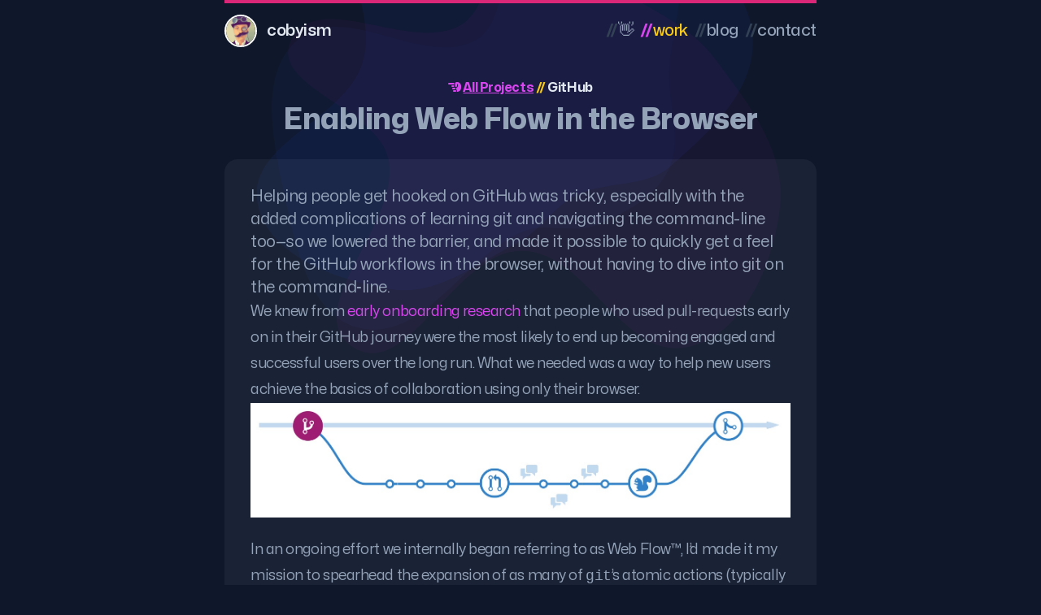

--- FILE ---
content_type: text/html; charset=utf-8
request_url: https://cobyism.com/work/github/07-web-flow
body_size: 5838
content:
<!DOCTYPE html><html lang="en"><head>
    <meta charset="UTF-8">
<meta http-equiv="X-UA-Compatible" content="IE=edge">
<meta name="viewport" content="width=device-width, initial-scale=1.0, maximum-scale=1">



<title>Enabling Web Flow in the Browser • @cobyism a.k.a. Coby Chapple</title>


<meta name="description" content="All Projects // GitHub Enabling Web Flow in the Browser Helping people get hooked on GitHub was tricky, especially with the added complications of learning git and navigating the command-line too—so we lowered the barrier, and made it possible to quickly get a feel for the GitHub workflows in the browser, without having to dive into git on the command‑line. We knew from early onboarding research that people who used pull-requests early on in their GitHub journey were the most likely to end up becoming engaged and successful users over the long run. What we needed was a way to help new users achieve the basics of collaboration using only their browser. In an ongoing effort we internally began referring to as Web Flow™, I’d made it my mission to spearhead the expansion of as many of git’s atomic actions (typically only achievable with a local clone of a project’s repository via the command-line) to eventually be achievable using the browser alone. For an unbelievably long time, the only thing that existed was a simple &quot;edit this file&quot; feature, with an embedded Ace interface. That was a great start, but on its own it the functionality was way too limited...">


  <meta name="keywords" content="coby chapple, cobyism, design blog, product design, github designer, intercom designer, design speaker, remote work, working remotely, open source design, web3 designer, crypto product design, blockchain developer, blockchain product designer, blockchain protocol designer">


<meta property="og:title" content="Enabling Web Flow in the Browser • @cobyism a.k.a. Coby Chapple">
<meta property="og:type" content="website">
<meta property="og:url" content="https://cobyism.com/work/github/07-web-flow">
<meta property="og:image" content="/assets/images/cobyism-stache-wiggle.gif">

<link rel="preconnect" href="https://fonts.googleapis.com">
<link rel="preconnect" href="https://fonts.gstatic.com" crossorigin="">
<link rel="stylesheet" href="https://fonts.googleapis.com/css2?family=Work+Sans:ital,wght@0,100;0,200;0,300;0,400;0,500;0,600;0,700;0,800;0,900;1,100;1,200;1,300;1,400;1,500;1,600;1,700;1,800;1,900&amp;display=swap&amp;display=swap">
<link rel="stylesheet" href="https://cdnjs.cloudflare.com/ajax/libs/font-awesome/6.4.0/css/all.min.css">
<link rel="preload" href="/assets/fonts/Mona-Sans.woff2" as="font" type="font/woff2" crossorigin="">
<link rel="stylesheet" href="/assets/css/styles.css">

<!-- Thanks, https://realfavicongenerator.net/! -->
<link rel="apple-touch-icon" sizes="180x180" href="/public/apple-touch-icon.png?v=20230723a">
<link rel="icon" type="image/png" sizes="32x32" href="/public/favicon-32x32.png?v=20230723a">
<link rel="icon" type="image/png" sizes="16x16" href="/public/favicon-16x16.png?v=20230723a">
<link rel="icon" type="image/x-icon" sizes="16x16" href="/public/favicon.ico?v=20230723a">
<link rel="manifest" href="/public/site.webmanifest?v=20230723a">
<link rel="mask-icon" href="/public/safari-pinned-tab.svg?v=20230723a" color="#db2777">
<link rel="shortcut icon" href="/public/favicon.ico?v=20230723a">

<meta name="apple-mobile-web-app-title" content="@cobyism">
<meta name="application-name" content="@cobyism">
<meta name="msapplication-TileColor" content="#da532c">
<meta name="msapplication-config" content="/public/browserconfig.xml?v=20230723a">
<meta name="theme-color" content="#ffffff">





<link href="https://cdn.jsdelivr.net/npm/simplelightbox@2.14.1/dist/simple-lightbox.min.css" rel="stylesheet">

  </head>
  <body>
    

    <header>
      <div class="bar">
        <a href="/" class="site-title">
          <img src="/assets/images/cobyism-stache-wiggle.gif" alt="@cobyism • Coby Chapple" class="avatar">
          <h1><span class="slash"></span>cobyism</h1>
        </a>
        <nav>
          <ul class="">
            <li class="">
              <a href="/"><span class="slash">//</span>👋</a>
            </li>
            <li class="selected">
              <a href="/work"><span class="slash">//</span>Work</a>
            </li>
            <li class="">
              <a href="/blog"><span class="slash">//</span>Blog</a>
            </li>
            <li class="">
              <a href="/contact"><span class="slash">//</span>Contact</a>
            </li>
          </ul>
        </nav>
      </div>
    </header>
    <main role="main"><div class="prose prose-invert lg:prose-lg">
  <article class="project">
    <div class="article-header">
      <div class="breadcrumb">
        <a href="/work">
          <i class="fa-solid fa-hand-point-left"></i> <span class="link-text">All Projects</span>
        </a>
        <span class="slash">//</span> <span class="company">GitHub</span>
      </div>
      <h1 class="article-title">Enabling Web Flow in the Browser</h1>
    </div>
    <div class="article-content prose prose-invert lg:prose-lg">

      

      <p class="lead">Helping people get hooked on GitHub was tricky, especially with the added complications of learning git and navigating the command-line too—so we lowered the barrier, and made it possible to quickly get a feel for the GitHub workflows in the browser, without having to dive into git on the command‑line.</p>

<p>We knew from <a href="/work/github/04-onboarding-insights">early onboarding research</a> that people who used pull-requests early on in their GitHub journey were the most likely to end up becoming engaged and successful users over the long run. What we needed was a way to help new users achieve the basics of collaboration using only their browser.</p>

<figure>
  <img src="/assets/images/github/github-flow.jpg" alt="">
</figure>

<p>In an ongoing effort we internally began referring to as Web Flow™, I’d made it my mission to spearhead the expansion of as many of <code>git</code>’s atomic actions (typically only achievable with a local clone of a project’s repository via the command-line) to eventually be achievable using the browser alone.</p>

<p>For an unbelievably long time, the only thing that existed was a simple <a href="https://github.blog/2011-08-15-edit-like-an-ace/">"edit this file" feature</a>, with an embedded <a href="https://ace.c9.io/">Ace</a> interface. That was a great start, but on its own it the functionality was way too limited to be effective, for a bunch of reasons:</p>

<ul>
  <li>The file had to exist in the first place.</li>
  <li>You couldn’t create, rename, move, or delete files.</li>
  <li>You could only commit an edit to the existing branch.</li>
  <li>You couldn’t create branches, thus preventing pull-requests too.</li>
  <li>etc, etc…</li>
</ul>

<p>So I went about tackling all the basic actions one by one—building browser-first versions of each piece of command-line/git functionality, and reshaping the UI affordances at the repository level to be obvious and as straightforward as possible.</p>

<p>First was <a href="https://github.blog/2012-12-05-creating-files-on-github/">creating files</a>. Then came <a href="https://github.blog/2013-03-15-moving-and-renaming-files-on-github/">moving and renaming</a>. Then <a href="https://github.blog/2013-07-04-deleting-files-on-github/">deleting files</a>. Things were starting to take shape!</p>

<figure>
  <img src="/assets/images/github/web-flow.png" alt="">
</figure>

<p>Moving and renaming files proved to be a tricky interaction to design, for a number of reasons. You might want to move and rename a file at the same time, the destination folder might be further up in the folder tree, or the new location may not even exist yet. It’s hard to provide access to such flexible functionality with only a small amount of space, without cluttering up an already-complex interface.</p>

<p>In designing the solution we ultimately chose, I leaned heavily on the conventions used by command-line applications—with slashes delineating between folders and sub folders, and with <code>../</code> acting as a way to navigate to the parent directory.</p>

<figure class="bordered">
  <img src="/assets/images/github/web-flow-move.gif" alt="Moving and renaming files using the browser.">
</figure>

<p>With the absolute basics in place, it was time for the next round of new functionalty. Things started flowing thick and fast—<a href="https://github.blog/2013-01-09-create-and-delete-branches/">creating and deleteing branches</a>, <a href="https://github.blog/2015-01-19-quick-pull-requests/">creating quick branches and PRs for edits</a>, <a href="https://github.blog/2014-01-21-web-flow-editing-from-pull-requests/">making edits from inside PRs</a>, <a href="https://github.blog/2012-12-03-tidying-up-after-pull-requests/">tidying up after pull-requests</a>, <a href="https://github.blog/2014-06-24-introducing-the-revert-button/">reverting pull-requests</a>, even <a href="https://github.blog/2013-09-24-merge-pull-requests-from-your-phone/">mobile-friendly actions</a>, and the list goes on!</p>

<p>With all the foundational components shipped, we could finally say with confidence that the full set of <a href="https://docs.github.com/en/get-started/quickstart/github-flow">GitHub Flow</a> collaboration workflows (like pre-emptive branches, and the full life-cycle of pull requests) was now a possibility using only the browser.</p>

<p>Making so much possible without having to leave the browser opened the door for all kinds of new efforts—from helping new users onboard and get the hang of GitHub, to making our Training Team’s job significantly easier in terms of the tutorials and guides they were able to produce, and much more.</p>

<p>The overall lesson I took away from leading this work was clear—<strong>no feature</strong> within a product ever exists in isolation—features are only as good as the surrounding adjacent features with which they <em>collectively enable</em> wider systems of interdependent workflows.</p>

<p>If there’s <em>one achievement</em> I’m most proud of from my time at GitHub, it’s almost certainly taking the reigns of this wider initiative, and driving it thoroughly to its completion as a comprehensive set of workflows. It was truly humbling to press "ship" on work that’s enabled thousands upon thousands of interactions and collaborative actions, many of which may not have happened if the barrier of navigating local clones and command-line complexity.</p>



      
      
      

      
      

      
      
      

      
      

      
        <div class="read-next">
          <strong>Read&nbsp;next</strong>
          <div class="next-link">
            <i class="fa-solid fa-angles-right pulse-left"></i>
            <a class="prev" href="/work/open-source/01-jekyll-rb-docs">A home for Jekyll’s docs</a>
            <i class="fa-solid fa-angles-left pulse-right"></i>
          </div>
        </div>
      

    </div>
    <div class="author-info">
  <img src="/assets/images/cobyism-stache-wiggle.gif" alt="Coby Chapple (@cobyism)" class="avatar">
  <p class="lead">
    <strong>@cobyism</strong>—a.k.a. <strong>Coby&nbsp;Chapple</strong> is an
    autodidact, systems&nbsp;thinker, product architect, pixel technician, full-stack algorithmagician,
    multi-media maker, cryptography geek, aspiring linguist, and generalist
    <span title="Full credit goes to Mark Otto (@mdo) from whom I first heard this wonderful portmanteau.">Designerd™</span>&nbsp;extraordinaire.
    <a href="/">Read&nbsp;more</a>&nbsp;<span class="text-slate-200">»</span>
  </p>
</div>
  </article>
</div></main>
    <footer>
      <ul class="socials">
        <li>
          <a href="https://www.linkedin.com/in/cobyism" target="_blank"><i class="fab fa-linkedin"></i></a>
        </li>
        <li>
          <a href="https://github.com/cobyism" target="_blank"><i class="fab fa-github"></i></a>
        </li>
        <li>
          <a href="https://instagram.com/cobyism" target="_blank"><i class="fab fa-instagram"></i></a>
        </li>
        <li>
          <a href="https://x.com/cobyism" target="_blank"><i class="fab fa-twitter"></i></a>
        </li>
        <li>
          <a href="https://keybase.io/cobyism"><i class="fab fa-keybase"></i></a>
        </li>
      </ul>
      <p>
        No pixels were harmed in the making of this webpage.<br>
        Copyright © 2078 Coby&nbsp;Chapple.<br>
        All&nbsp;rights&nbsp;reserved.<br>
        <span class="xr">⧖</span>
      </p>
    </footer>
    <div class="bg-canvas"><div class="el" style="transform: scale(0.94882) rotate(1.74313deg) skew(-0.0398425deg) translateX(5.85118px) translateY(2.60555px);"><svg width="100" height="100" viewBox="0 0 100 100" xmlns="http://www.w3.org/2000/svg" style="opacity: 1;">
    <path stroke="none" stroke-width="0" fill="white" d="M50,70.34862714353949C54.20128255401502,68.32917285714913,59.292661711328535,70.56272217583003,63.532949837250975,68.62650748663555C68.5419535491959,66.33927928956871,73.77551591095515,63.48067923449592,76.03647553867022,58.45976372300022C78.39445536604423,53.22339534829339,75.94535088633315,47.39338152094091,75.67761456653376,41.656837275056205C75.28143331478509,33.16821951206767,80.294246728724,22.648731679032615,74.09388416961781,16.837613435011452C68.08400629424239,11.205021690091355,57.13684251377067,13.479002072879434,50,17.591203524110217C43.70815415034049,21.216523486539977,46.70889517876091,33.34432342120705,40.126040307057885,36.40966039517337C30.485983354664725,40.89859773060441,17.18597485958015,29.885435716631555,9.006010407641057,36.680245354275804C1.8039743207615064,42.66272419037763,4.647691620909212,54.915522767429586,6.910535128074763,64.00061583702443C9.29257745067699,73.56428037150337,12.191681807860107,87.18165038643671,21.94228911059505,88.61812599798414C33.26058661358221,90.28555632539756,39.68887871359193,75.30493222695456,50,70.34862714353949"></path>
</svg></div><div class="el" style="transform: scale(0.999427) rotate(0.134187deg) skew(-0.472928deg) translateX(-1.8438px) translateY(-0.732751px);"><svg width="100" height="100" viewBox="0 0 100 100" xmlns="http://www.w3.org/2000/svg" style="opacity: 1;">
    <path stroke="none" stroke-width="0" fill="white" d="M50,71.60161242354661C53.86621087137964,69.61528480916047,55.93742935185833,65.47229343077763,59.81659139724408,63.511378919819606C64.99097731965847,60.89572937441624,71.66450551106651,62.287120201381114,76.01290080495542,58.45210382768285C82.53306769552081,52.701718893795935,90.09418250223852,45.75703892333026,89.79940087705096,37.068390756776935C89.49986237974909,28.239534433937916,81.75876008695035,21.316690152885972,74.57841122171465,16.170719160526154C67.4311410177564,11.048454792258664,58.77171317470557,9.160093592606632,50,8.545185788534582C40.62366090852115,7.887892969430326,28.757951934895118,5.283470574055998,22.78360042194283,12.539839680442821C16.547670009545556,20.113919092408437,26.184512934353602,31.94648330104964,23.072662234561843,41.25077759289296C19.90918111610526,50.709444525332685,4.014363980750095,54.61277488773358,5.409233768555522,64.48841821871348C6.727748640842128,73.82347065094194,19.180072701138727,78.1207342561411,28.490068724930616,79.60588051758293C36.23437718814244,80.84126565976764,43.024531220710195,75.18537097178312,50,71.60161242354661"></path>
</svg></div><div class="el" style="transform: scale(0.992009) rotate(0.659976deg) skew(-0.0405439deg) translateX(3.10155px) translateY(0.696267px);"><svg width="100" height="100" viewBox="0 0 100 100" xmlns="http://www.w3.org/2000/svg" style="opacity: 1;">
    <path stroke="none" stroke-width="0" fill="white" d="M50,72.95457569416612C61.23150187240627,72.85239317902617,67.50278413658671,91.38700625118742,78.534197689666,89.27395381520662C88.43183681434792,87.37807434679254,93.58677232431228,74.48209000636255,94.44527067458,64.44114384657384C95.25065177889549,55.02145386811201,88.5347516971826,46.86022961031274,82.80340753762286,39.34152678747136C78.60369682701244,33.8321077234783,72.00990522536459,31.48900989995373,66.31725875023841,27.541220064521816C60.79985596798828,23.71495986780583,56.51546713850852,14.970772517563697,50,16.59271225798875C42.997852976458134,18.33580454659192,45.108431197425126,31.140952359206178,38.681104404055155,34.42087674204072C29.917183703112926,38.893186633907476,14.461405588826352,28.233324109595188,10.002239537769958,37.003939820615656C5.884775524487783,45.10247083537765,25.086363512346907,48.597104292552714,26.95309179052019,57.488394414531854C29.258494294776888,68.46910475837588,11.769370341274666,83.54441204999372,21.08607165246553,89.79660822734539C30.580062658381372,96.1677789123709,38.56685250816459,73.05859275082993,50,72.95457569416612"></path>
</svg></div></div>
    

  

</body></html>

--- FILE ---
content_type: text/css; charset=UTF-8
request_url: https://cobyism.com/assets/css/styles.css
body_size: 6677
content:
@charset "UTF-8";
/*! tailwindcss v3.3.2 | MIT License | https://tailwindcss.com*/
*, :after, :before {
  border: 0 solid #e5e7eb;
  box-sizing: border-box;
}

:after, :before {
  --tw-content:"";
}

html {
  -webkit-text-size-adjust: 100%;
  font-feature-settings: normal;
  font-family: ui-sans-serif, system-ui, -apple-system, BlinkMacSystemFont, Segoe UI, Roboto, Helvetica Neue, Arial, Noto Sans, sans-serif, Apple Color Emoji, Segoe UI Emoji, Segoe UI Symbol, Noto Color Emoji;
  font-variation-settings: normal;
  line-height: 1.5;
  -moz-tab-size: 4;
  -o-tab-size: 4;
  tab-size: 4;
}

body {
  line-height: inherit;
  margin: 0;
}

hr {
  border-top-width: 1px;
  color: inherit;
  height: 0;
}

abbr:where([title]) {
  -webkit-text-decoration: underline dotted;
  text-decoration: underline dotted;
}

h1, h2, h3, h4, h5, h6 {
  font-size: inherit;
  font-weight: inherit;
}

a {
  color: inherit;
  text-decoration: inherit;
}

b, strong {
  font-weight: bolder;
}

code, kbd, pre, samp {
  font-family: ui-monospace, SFMono-Regular, Menlo, Monaco, Consolas, Liberation Mono, Courier New, monospace;
  font-size: 1em;
}

small {
  font-size: 80%;
}

sub, sup {
  font-size: 75%;
  line-height: 0;
  position: relative;
  vertical-align: baseline;
}

sub {
  bottom: -0.25em;
}

sup {
  top: -0.5em;
}

table {
  border-collapse: collapse;
  border-color: inherit;
  text-indent: 0;
}

button, input, optgroup, select, textarea {
  color: inherit;
  font-family: inherit;
  font-size: 100%;
  font-weight: inherit;
  line-height: inherit;
  margin: 0;
  padding: 0;
}

button, select {
  text-transform: none;
}

[type=button], [type=reset], [type=submit], button {
  -webkit-appearance: button;
  background-color: transparent;
  background-image: none;
}

:-moz-focusring {
  outline: auto;
}

:-moz-ui-invalid {
  box-shadow: none;
}

progress {
  vertical-align: baseline;
}

::-webkit-inner-spin-button, ::-webkit-outer-spin-button {
  height: auto;
}

[type=search] {
  -webkit-appearance: textfield;
  outline-offset: -2px;
}

::-webkit-search-decoration {
  -webkit-appearance: none;
}

::-webkit-file-upload-button {
  -webkit-appearance: button;
  font: inherit;
}

summary {
  display: list-item;
}

blockquote, dd, dl, figure, h1, h2, h3, h4, h5, h6, hr, p, pre {
  margin: 0;
}

fieldset {
  margin: 0;
}

fieldset, legend {
  padding: 0;
}

menu, ol, ul {
  list-style: none;
  margin: 0;
  padding: 0;
}

textarea {
  resize: vertical;
}

input::-moz-placeholder, textarea::-moz-placeholder {
  color: #9ca3af;
  opacity: 1;
}

input::placeholder, textarea::placeholder {
  color: #9ca3af;
  opacity: 1;
}

[role=button], button {
  cursor: pointer;
}

:disabled {
  cursor: default;
}

audio, canvas, embed, iframe, img, object, svg, video {
  display: block;
  vertical-align: middle;
}

img, video {
  height: auto;
  max-width: 100%;
}

[hidden] {
  display: none;
}

[multiple], [type=date], [type=datetime-local], [type=email], [type=month], [type=number], [type=password], [type=search], [type=tel], [type=text], [type=time], [type=url], [type=week], select, textarea {
  --tw-shadow:0 0 #0000;
  -webkit-appearance: none;
  -moz-appearance: none;
  appearance: none;
  background-color: #fff;
  border-color: #6b7280;
  border-radius: 0;
  border-width: 1px;
  font-size: 1rem;
  line-height: 1.5rem;
  padding: 0.5rem 0.75rem;
}

[multiple]:focus, [type=date]:focus, [type=datetime-local]:focus, [type=email]:focus, [type=month]:focus, [type=number]:focus, [type=password]:focus, [type=search]:focus, [type=tel]:focus, [type=text]:focus, [type=time]:focus, [type=url]:focus, [type=week]:focus, select:focus, textarea:focus {
  --tw-ring-inset:var(--tw-empty,/*!*/ /*!*/);
  --tw-ring-offset-width:0px;
  --tw-ring-offset-color:#fff;
  --tw-ring-color:#2563eb;
  --tw-ring-offset-shadow:var(--tw-ring-inset) 0 0 0 var(--tw-ring-offset-width) var(--tw-ring-offset-color);
  --tw-ring-shadow:var(--tw-ring-inset) 0 0 0 calc(1px + var(--tw-ring-offset-width)) var(--tw-ring-color);
  border-color: #2563eb;
  box-shadow: var(--tw-ring-offset-shadow), var(--tw-ring-shadow), var(--tw-shadow);
  outline: 2px solid transparent;
  outline-offset: 2px;
}

input::-moz-placeholder, textarea::-moz-placeholder {
  color: #6b7280;
  opacity: 1;
}

input::placeholder, textarea::placeholder {
  color: #6b7280;
  opacity: 1;
}

::-webkit-datetime-edit-fields-wrapper {
  padding: 0;
}

::-webkit-date-and-time-value {
  min-height: 1.5em;
}

::-webkit-datetime-edit, ::-webkit-datetime-edit-day-field, ::-webkit-datetime-edit-hour-field, ::-webkit-datetime-edit-meridiem-field, ::-webkit-datetime-edit-millisecond-field, ::-webkit-datetime-edit-minute-field, ::-webkit-datetime-edit-month-field, ::-webkit-datetime-edit-second-field, ::-webkit-datetime-edit-year-field {
  padding-bottom: 0;
  padding-top: 0;
}

select {
  background-image: url("data:image/svg+xml;charset=utf-8,%3Csvg xmlns='http://www.w3.org/2000/svg' fill='none' viewBox='0 0 20 20'%3E%3Cpath stroke='%236b7280' stroke-linecap='round' stroke-linejoin='round' stroke-width='1.5' d='m6 8 4 4 4-4'/%3E%3C/svg%3E");
  background-position: right 0.5rem center;
  background-repeat: no-repeat;
  background-size: 1.5em 1.5em;
  padding-right: 2.5rem;
  -webkit-print-color-adjust: exact;
  print-color-adjust: exact;
}

[multiple] {
  background-image: none;
  background-position: 0 0;
  background-repeat: unset;
  background-size: initial;
  padding-right: 0.75rem;
  -webkit-print-color-adjust: unset;
  print-color-adjust: unset;
}

[type=checkbox], [type=radio] {
  --tw-shadow:0 0 #0000;
  -webkit-appearance: none;
  -moz-appearance: none;
  appearance: none;
  background-color: #fff;
  background-origin: border-box;
  border-color: #6b7280;
  border-width: 1px;
  color: #2563eb;
  display: inline-block;
  flex-shrink: 0;
  height: 1rem;
  padding: 0;
  -webkit-print-color-adjust: exact;
  print-color-adjust: exact;
  -webkit-user-select: none;
  -moz-user-select: none;
  user-select: none;
  vertical-align: middle;
  width: 1rem;
}

[type=checkbox] {
  border-radius: 0;
}

[type=radio] {
  border-radius: 100%;
}

[type=checkbox]:focus, [type=radio]:focus {
  --tw-ring-inset:var(--tw-empty,/*!*/ /*!*/);
  --tw-ring-offset-width:2px;
  --tw-ring-offset-color:#fff;
  --tw-ring-color:#2563eb;
  --tw-ring-offset-shadow:var(--tw-ring-inset) 0 0 0 var(--tw-ring-offset-width) var(--tw-ring-offset-color);
  --tw-ring-shadow:var(--tw-ring-inset) 0 0 0 calc(2px + var(--tw-ring-offset-width)) var(--tw-ring-color);
  box-shadow: var(--tw-ring-offset-shadow), var(--tw-ring-shadow), var(--tw-shadow);
  outline: 2px solid transparent;
  outline-offset: 2px;
}

[type=checkbox]:checked, [type=radio]:checked {
  background-color: currentColor;
  background-position: 50%;
  background-repeat: no-repeat;
  background-size: 100% 100%;
  border-color: transparent;
}

[type=checkbox]:checked {
  background-image: url("data:image/svg+xml;charset=utf-8,%3Csvg xmlns='http://www.w3.org/2000/svg' fill='%23fff' viewBox='0 0 16 16'%3E%3Cpath d='M12.207 4.793a1 1 0 0 1 0 1.414l-5 5a1 1 0 0 1-1.414 0l-2-2a1 1 0 0 1 1.414-1.414L6.5 9.086l4.293-4.293a1 1 0 0 1 1.414 0z'/%3E%3C/svg%3E");
}

[type=radio]:checked {
  background-image: url("data:image/svg+xml;charset=utf-8,%3Csvg xmlns='http://www.w3.org/2000/svg' fill='%23fff' viewBox='0 0 16 16'%3E%3Ccircle cx='8' cy='8' r='3'/%3E%3C/svg%3E");
}

[type=checkbox]:checked:focus, [type=checkbox]:checked:hover, [type=radio]:checked:focus, [type=radio]:checked:hover {
  background-color: currentColor;
  border-color: transparent;
}

[type=checkbox]:indeterminate {
  background-color: currentColor;
  background-image: url("data:image/svg+xml;charset=utf-8,%3Csvg xmlns='http://www.w3.org/2000/svg' fill='none' viewBox='0 0 16 16'%3E%3Cpath stroke='%23fff' stroke-linecap='round' stroke-linejoin='round' stroke-width='2' d='M4 8h8'/%3E%3C/svg%3E");
  background-position: 50%;
  background-repeat: no-repeat;
  background-size: 100% 100%;
  border-color: transparent;
}

[type=checkbox]:indeterminate:focus, [type=checkbox]:indeterminate:hover {
  background-color: currentColor;
  border-color: transparent;
}

[type=file] {
  background: unset;
  border-color: inherit;
  border-radius: 0;
  border-width: 0;
  font-size: unset;
  line-height: inherit;
  padding: 0;
}

[type=file]:focus {
  outline: 1px solid ButtonText;
  outline: 1px auto -webkit-focus-ring-color;
}

*, :after, :before {
  --tw-border-spacing-x:0;
  --tw-border-spacing-y:0;
  --tw-translate-x:0;
  --tw-translate-y:0;
  --tw-rotate:0;
  --tw-skew-x:0;
  --tw-skew-y:0;
  --tw-scale-x:1;
  --tw-scale-y:1;
  --tw-pan-x: ;
  --tw-pan-y: ;
  --tw-pinch-zoom: ;
  --tw-scroll-snap-strictness:proximity;
  --tw-gradient-from-position: ;
  --tw-gradient-via-position: ;
  --tw-gradient-to-position: ;
  --tw-ordinal: ;
  --tw-slashed-zero: ;
  --tw-numeric-figure: ;
  --tw-numeric-spacing: ;
  --tw-numeric-fraction: ;
  --tw-ring-inset: ;
  --tw-ring-offset-width:0px;
  --tw-ring-offset-color:#fff;
  --tw-ring-color:rgba(59,130,246,.5);
  --tw-ring-offset-shadow:0 0 #0000;
  --tw-ring-shadow:0 0 #0000;
  --tw-shadow:0 0 #0000;
  --tw-shadow-colored:0 0 #0000;
  --tw-blur: ;
  --tw-brightness: ;
  --tw-contrast: ;
  --tw-grayscale: ;
  --tw-hue-rotate: ;
  --tw-invert: ;
  --tw-saturate: ;
  --tw-sepia: ;
  --tw-drop-shadow: ;
  --tw-backdrop-blur: ;
  --tw-backdrop-brightness: ;
  --tw-backdrop-contrast: ;
  --tw-backdrop-grayscale: ;
  --tw-backdrop-hue-rotate: ;
  --tw-backdrop-invert: ;
  --tw-backdrop-opacity: ;
  --tw-backdrop-saturate: ;
  --tw-backdrop-sepia: ;
}

::backdrop {
  --tw-border-spacing-x:0;
  --tw-border-spacing-y:0;
  --tw-translate-x:0;
  --tw-translate-y:0;
  --tw-rotate:0;
  --tw-skew-x:0;
  --tw-skew-y:0;
  --tw-scale-x:1;
  --tw-scale-y:1;
  --tw-pan-x: ;
  --tw-pan-y: ;
  --tw-pinch-zoom: ;
  --tw-scroll-snap-strictness:proximity;
  --tw-gradient-from-position: ;
  --tw-gradient-via-position: ;
  --tw-gradient-to-position: ;
  --tw-ordinal: ;
  --tw-slashed-zero: ;
  --tw-numeric-figure: ;
  --tw-numeric-spacing: ;
  --tw-numeric-fraction: ;
  --tw-ring-inset: ;
  --tw-ring-offset-width:0px;
  --tw-ring-offset-color:#fff;
  --tw-ring-color:rgba(59,130,246,.5);
  --tw-ring-offset-shadow:0 0 #0000;
  --tw-ring-shadow:0 0 #0000;
  --tw-shadow:0 0 #0000;
  --tw-shadow-colored:0 0 #0000;
  --tw-blur: ;
  --tw-brightness: ;
  --tw-contrast: ;
  --tw-grayscale: ;
  --tw-hue-rotate: ;
  --tw-invert: ;
  --tw-saturate: ;
  --tw-sepia: ;
  --tw-drop-shadow: ;
  --tw-backdrop-blur: ;
  --tw-backdrop-brightness: ;
  --tw-backdrop-contrast: ;
  --tw-backdrop-grayscale: ;
  --tw-backdrop-hue-rotate: ;
  --tw-backdrop-invert: ;
  --tw-backdrop-opacity: ;
  --tw-backdrop-saturate: ;
  --tw-backdrop-sepia: ;
}

.prose {
  color: var(--tw-prose-body);
  max-width: 65ch;
}

.prose :where(p):not(:where([class~=not-prose] *)) {
  margin-bottom: 1.25em;
  margin-top: 1.25em;
}

.prose :where([class~=lead]):not(:where([class~=not-prose] *)) {
  color: var(--tw-prose-lead);
  font-size: 1.25em;
  line-height: 1.6;
  margin-bottom: 1.2em;
  margin-top: 1.2em;
}

.prose :where(a):not(:where([class~=not-prose] *)) {
  color: var(--tw-prose-links);
  font-weight: 500;
  text-decoration: underline;
}

.prose :where(strong):not(:where([class~=not-prose] *)) {
  color: var(--tw-prose-bold);
  font-weight: 600;
}

.prose :where(a strong):not(:where([class~=not-prose] *)) {
  color: inherit;
}

.prose :where(blockquote strong):not(:where([class~=not-prose] *)) {
  color: inherit;
}

.prose :where(thead th strong):not(:where([class~=not-prose] *)) {
  color: inherit;
}

.prose :where(ol):not(:where([class~=not-prose] *)) {
  list-style-type: decimal;
  margin-bottom: 1.25em;
  margin-top: 1.25em;
  padding-left: 1.625em;
}

.prose :where(ol[type=A]):not(:where([class~=not-prose] *)) {
  list-style-type: upper-alpha;
}

.prose :where(ol[type=a]):not(:where([class~=not-prose] *)) {
  list-style-type: lower-alpha;
}

.prose :where(ol[type=A s]):not(:where([class~=not-prose] *)) {
  list-style-type: upper-alpha;
}

.prose :where(ol[type=a s]):not(:where([class~=not-prose] *)) {
  list-style-type: lower-alpha;
}

.prose :where(ol[type=I]):not(:where([class~=not-prose] *)) {
  list-style-type: upper-roman;
}

.prose :where(ol[type=i]):not(:where([class~=not-prose] *)) {
  list-style-type: lower-roman;
}

.prose :where(ol[type=I s]):not(:where([class~=not-prose] *)) {
  list-style-type: upper-roman;
}

.prose :where(ol[type=i s]):not(:where([class~=not-prose] *)) {
  list-style-type: lower-roman;
}

.prose :where(ol[type="1"]):not(:where([class~=not-prose] *)) {
  list-style-type: decimal;
}

.prose :where(ul):not(:where([class~=not-prose] *)) {
  list-style-type: disc;
  margin-bottom: 1.25em;
  margin-top: 1.25em;
  padding-left: 1.625em;
}

.prose :where(ol > li):not(:where([class~=not-prose] *))::marker {
  color: var(--tw-prose-counters);
  font-weight: 400;
}

.prose :where(ul > li):not(:where([class~=not-prose] *))::marker {
  color: var(--tw-prose-bullets);
}

.prose :where(hr):not(:where([class~=not-prose] *)) {
  border-color: var(--tw-prose-hr);
  border-top-width: 1px;
  margin-bottom: 3em;
  margin-top: 3em;
}

.prose :where(blockquote):not(:where([class~=not-prose] *)) {
  border-left-color: var(--tw-prose-quote-borders);
  border-left-width: 0.25rem;
  color: var(--tw-prose-quotes);
  font-style: italic;
  font-weight: 500;
  margin-bottom: 1.6em;
  margin-top: 1.6em;
  padding-left: 1em;
  quotes: "“" "”" "‘" "’";
}

.prose :where(blockquote p:first-of-type):not(:where([class~=not-prose] *)):before {
  content: open-quote;
}

.prose :where(blockquote p:last-of-type):not(:where([class~=not-prose] *)):after {
  content: close-quote;
}

.prose :where(h1):not(:where([class~=not-prose] *)) {
  color: var(--tw-prose-headings);
  font-size: 2.25em;
  font-weight: 800;
  line-height: 1.1111111;
  margin-bottom: 0.8888889em;
  margin-top: 0;
}

.prose :where(h1 strong):not(:where([class~=not-prose] *)) {
  color: inherit;
  font-weight: 900;
}

.prose :where(h2):not(:where([class~=not-prose] *)) {
  color: var(--tw-prose-headings);
  font-size: 1.5em;
  font-weight: 700;
  line-height: 1.3333333;
  margin-bottom: 1em;
  margin-top: 2em;
}

.prose :where(h2 strong):not(:where([class~=not-prose] *)) {
  color: inherit;
  font-weight: 800;
}

.prose :where(h3):not(:where([class~=not-prose] *)) {
  color: var(--tw-prose-headings);
  font-size: 1.25em;
  font-weight: 600;
  line-height: 1.6;
  margin-bottom: 0.6em;
  margin-top: 1.6em;
}

.prose :where(h3 strong):not(:where([class~=not-prose] *)) {
  color: inherit;
  font-weight: 700;
}

.prose :where(h4):not(:where([class~=not-prose] *)) {
  color: var(--tw-prose-headings);
  font-weight: 600;
  line-height: 1.5;
  margin-bottom: 0.5em;
  margin-top: 1.5em;
}

.prose :where(h4 strong):not(:where([class~=not-prose] *)) {
  color: inherit;
  font-weight: 700;
}

.prose :where(img):not(:where([class~=not-prose] *)) {
  margin-bottom: 2em;
  margin-top: 2em;
}

.prose :where(figure > *):not(:where([class~=not-prose] *)) {
  margin-bottom: 0;
  margin-top: 0;
}

.prose :where(figcaption):not(:where([class~=not-prose] *)) {
  color: var(--tw-prose-captions);
  font-size: 0.875em;
  line-height: 1.4285714;
  margin-top: 0.8571429em;
}

.prose :where(code):not(:where([class~=not-prose] *)) {
  color: var(--tw-prose-code);
  font-size: 0.875em;
  font-weight: 600;
}

.prose :where(code):not(:where([class~=not-prose] *)):before {
  content: "`";
}

.prose :where(code):not(:where([class~=not-prose] *)):after {
  content: "`";
}

.prose :where(a code):not(:where([class~=not-prose] *)) {
  color: inherit;
}

.prose :where(h1 code):not(:where([class~=not-prose] *)) {
  color: inherit;
}

.prose :where(h2 code):not(:where([class~=not-prose] *)) {
  color: inherit;
  font-size: 0.875em;
}

.prose :where(h3 code):not(:where([class~=not-prose] *)) {
  color: inherit;
  font-size: 0.9em;
}

.prose :where(h4 code):not(:where([class~=not-prose] *)) {
  color: inherit;
}

.prose :where(blockquote code):not(:where([class~=not-prose] *)) {
  color: inherit;
}

.prose :where(thead th code):not(:where([class~=not-prose] *)) {
  color: inherit;
}

.prose :where(pre):not(:where([class~=not-prose] *)) {
  background-color: var(--tw-prose-pre-bg);
  border-radius: 0.375rem;
  color: var(--tw-prose-pre-code);
  font-size: 0.875em;
  font-weight: 400;
  line-height: 1.7142857;
  margin-bottom: 1.7142857em;
  margin-top: 1.7142857em;
  overflow-x: auto;
  padding: 0.8571429em 1.1428571em;
}

.prose :where(pre code):not(:where([class~=not-prose] *)) {
  background-color: transparent;
  border-radius: 0;
  border-width: 0;
  color: inherit;
  font-family: inherit;
  font-size: inherit;
  font-weight: inherit;
  line-height: inherit;
  padding: 0;
}

.prose :where(pre code):not(:where([class~=not-prose] *)):before {
  content: none;
}

.prose :where(pre code):not(:where([class~=not-prose] *)):after {
  content: none;
}

.prose :where(table):not(:where([class~=not-prose] *)) {
  font-size: 0.875em;
  line-height: 1.7142857;
  margin-bottom: 2em;
  margin-top: 2em;
  table-layout: auto;
  text-align: left;
  width: 100%;
}

.prose :where(thead):not(:where([class~=not-prose] *)) {
  border-bottom-color: var(--tw-prose-th-borders);
  border-bottom-width: 1px;
}

.prose :where(thead th):not(:where([class~=not-prose] *)) {
  color: var(--tw-prose-headings);
  font-weight: 600;
  padding-bottom: 0.5714286em;
  padding-left: 0.5714286em;
  padding-right: 0.5714286em;
  vertical-align: bottom;
}

.prose :where(tbody tr):not(:where([class~=not-prose] *)) {
  border-bottom-color: var(--tw-prose-td-borders);
  border-bottom-width: 1px;
}

.prose :where(tbody tr:last-child):not(:where([class~=not-prose] *)) {
  border-bottom-width: 0;
}

.prose :where(tbody td):not(:where([class~=not-prose] *)) {
  vertical-align: baseline;
}

.prose :where(tfoot):not(:where([class~=not-prose] *)) {
  border-top-color: var(--tw-prose-th-borders);
  border-top-width: 1px;
}

.prose :where(tfoot td):not(:where([class~=not-prose] *)) {
  vertical-align: top;
}

.prose {
  --tw-prose-body:#374151;
  --tw-prose-headings:#111827;
  --tw-prose-lead:#4b5563;
  --tw-prose-links:#111827;
  --tw-prose-bold:#111827;
  --tw-prose-counters:#6b7280;
  --tw-prose-bullets:#d1d5db;
  --tw-prose-hr:#e5e7eb;
  --tw-prose-quotes:#111827;
  --tw-prose-quote-borders:#e5e7eb;
  --tw-prose-captions:#6b7280;
  --tw-prose-code:#111827;
  --tw-prose-pre-code:#e5e7eb;
  --tw-prose-pre-bg:#1f2937;
  --tw-prose-th-borders:#d1d5db;
  --tw-prose-td-borders:#e5e7eb;
  --tw-prose-invert-body:#d1d5db;
  --tw-prose-invert-headings:#fff;
  --tw-prose-invert-lead:#9ca3af;
  --tw-prose-invert-links:#fff;
  --tw-prose-invert-bold:#fff;
  --tw-prose-invert-counters:#9ca3af;
  --tw-prose-invert-bullets:#4b5563;
  --tw-prose-invert-hr:#374151;
  --tw-prose-invert-quotes:#f3f4f6;
  --tw-prose-invert-quote-borders:#374151;
  --tw-prose-invert-captions:#9ca3af;
  --tw-prose-invert-code:#fff;
  --tw-prose-invert-pre-code:#d1d5db;
  --tw-prose-invert-pre-bg:rgba(0,0,0,.5);
  --tw-prose-invert-th-borders:#4b5563;
  --tw-prose-invert-td-borders:#374151;
  font-size: 1rem;
  line-height: 1.75;
}

.prose :where(video):not(:where([class~=not-prose] *)) {
  margin-bottom: 2em;
  margin-top: 2em;
}

.prose :where(figure):not(:where([class~=not-prose] *)) {
  margin-bottom: 2em;
  margin-top: 2em;
}

.prose :where(li):not(:where([class~=not-prose] *)) {
  margin-bottom: 0.5em;
  margin-top: 0.5em;
}

.prose :where(ol > li):not(:where([class~=not-prose] *)) {
  padding-left: 0.375em;
}

.prose :where(ul > li):not(:where([class~=not-prose] *)) {
  padding-left: 0.375em;
}

.prose :where(.prose > ul > li p):not(:where([class~=not-prose] *)) {
  margin-bottom: 0.75em;
  margin-top: 0.75em;
}

.prose :where(.prose > ul > li > :first-child):not(:where([class~=not-prose] *)) {
  margin-top: 1.25em;
}

.prose :where(.prose > ul > li > :last-child):not(:where([class~=not-prose] *)) {
  margin-bottom: 1.25em;
}

.prose :where(.prose > ol > li > :first-child):not(:where([class~=not-prose] *)) {
  margin-top: 1.25em;
}

.prose :where(.prose > ol > li > :last-child):not(:where([class~=not-prose] *)) {
  margin-bottom: 1.25em;
}

.prose :where(ul ul, ul ol, ol ul, ol ol):not(:where([class~=not-prose] *)) {
  margin-bottom: 0.75em;
  margin-top: 0.75em;
}

.prose :where(hr + *):not(:where([class~=not-prose] *)) {
  margin-top: 0;
}

.prose :where(h2 + *):not(:where([class~=not-prose] *)) {
  margin-top: 0;
}

.prose :where(h3 + *):not(:where([class~=not-prose] *)) {
  margin-top: 0;
}

.prose :where(h4 + *):not(:where([class~=not-prose] *)) {
  margin-top: 0;
}

.prose :where(thead th:first-child):not(:where([class~=not-prose] *)) {
  padding-left: 0;
}

.prose :where(thead th:last-child):not(:where([class~=not-prose] *)) {
  padding-right: 0;
}

.prose :where(tbody td, tfoot td):not(:where([class~=not-prose] *)) {
  padding: 0.5714286em;
}

.prose :where(tbody td:first-child, tfoot td:first-child):not(:where([class~=not-prose] *)) {
  padding-left: 0;
}

.prose :where(tbody td:last-child, tfoot td:last-child):not(:where([class~=not-prose] *)) {
  padding-right: 0;
}

.prose :where(.prose > :first-child):not(:where([class~=not-prose] *)) {
  margin-top: 0;
}

.prose :where(.prose > :last-child):not(:where([class~=not-prose] *)) {
  margin-bottom: 0;
}

.prose-invert {
  --tw-prose-body:var(--tw-prose-invert-body);
  --tw-prose-headings:var(--tw-prose-invert-headings);
  --tw-prose-lead:var(--tw-prose-invert-lead);
  --tw-prose-links:var(--tw-prose-invert-links);
  --tw-prose-bold:var(--tw-prose-invert-bold);
  --tw-prose-counters:var(--tw-prose-invert-counters);
  --tw-prose-bullets:var(--tw-prose-invert-bullets);
  --tw-prose-hr:var(--tw-prose-invert-hr);
  --tw-prose-quotes:var(--tw-prose-invert-quotes);
  --tw-prose-quote-borders:var(--tw-prose-invert-quote-borders);
  --tw-prose-captions:var(--tw-prose-invert-captions);
  --tw-prose-code:var(--tw-prose-invert-code);
  --tw-prose-pre-code:var(--tw-prose-invert-pre-code);
  --tw-prose-pre-bg:var(--tw-prose-invert-pre-bg);
  --tw-prose-th-borders:var(--tw-prose-invert-th-borders);
  --tw-prose-td-borders:var(--tw-prose-invert-td-borders);
}

.mt-10 {
  margin-top: 2.5rem;
}

.text-center {
  text-align: center;
}

.leading-snug {
  line-height: 1.375;
}

.text-slate-200 {
  --tw-text-opacity:1;
  color: rgb(226, 232, 240, var(--tw-text-opacity));
}

@font-face {
  font-family: Monaism Sans;
  font-stretch: 75% 125%;
  font-weight: 200 900;
  src: url(/assets/fonts/Mona-Sans.woff2) format("woff2 supports variations"), url(/assets/fonts/Mona-Sans.woff2) format("woff2-variations");
}
html {
  height: 100%;
}

body {
  --tw-bg-opacity:1;
  --tw-text-opacity:1;
  background-color: rgb(15, 23, 42, var(--tw-bg-opacity));
  color: rgb(148, 163, 184, var(--tw-text-opacity));
  -webkit-hyphens: none;
  hyphens: none;
  letter-spacing: -0.025em;
  line-height: 1.25;
}

@media (min-width: 768px) {
  body {
    font-size: 1.125rem;
    line-height: 1.75rem;
  }
}
body {
  font-family: Monaism Sans, sans-serif;
  height: 100vh;
  width: 100%;
}

footer, header, main {
  display: flex;
  margin-left: auto;
  margin-right: auto;
  max-width: 48rem;
  position: relative;
  z-index: 10;
}

header, main {
  padding-left: 0.5rem;
  padding-right: 0.5rem;
}

main {
  padding-bottom: 0.75rem;
  padding-top: 0.75rem;
}

.bar {
  align-items: center;
  display: flex;
  flex-direction: column;
  justify-content: center;
}

@media (min-width: 768px) {
  .bar {
    flex-direction: row;
    justify-content: space-between;
  }
}
.bar {
  --tw-border-opacity:1;
  border-color: rgb(219, 39, 119, var(--tw-border-opacity));
  border-top-width: 4px;
  font-size: 1.125rem;
  line-height: 1.75rem;
  text-transform: lowercase;
}

@media (min-width: 640px) {
  .bar {
    font-size: 1.25rem;
    line-height: 1.75rem;
  }
}
.bar {
  width: 100%;
}

.site-title {
  align-items: center;
  display: inline-flex;
  flex-direction: row;
  justify-content: center;
}

.site-title h1 {
  --tw-text-opacity:1;
  color: rgb(226, 232, 240, var(--tw-text-opacity));
  display: inline-block;
  font-weight: 600;
  margin-left: 0.25rem;
  padding-bottom: 0.5rem;
  padding-top: 0.5rem;
}

.site-title .avatar {
  max-width: 2rem;
}

nav, nav ul {
  align-items: center;
  display: flex;
  flex-direction: row;
}

nav li {
  display: inline-block;
  margin-right: 0.5rem;
}

nav li:last-child {
  margin-right: 0;
}

nav a {
  display: inline-block;
  font-weight: 500;
  padding-bottom: 0.5rem;
  padding-top: 0.5rem;
  white-space: nowrap;
}

nav a:hover {
  --tw-text-opacity:1;
  color: rgb(255, 255, 255, var(--tw-text-opacity));
}

nav .selected a {
  --tw-text-opacity:1;
  color: rgb(250, 204, 21, var(--tw-text-opacity));
}

footer {
  --tw-text-opacity:1;
  align-items: center;
  color: rgb(100, 116, 139, var(--tw-text-opacity));
  display: flex;
  flex-direction: column;
  font-size: 0.875rem;
  line-height: 1.25rem;
  padding-bottom: 3rem;
  padding-top: 2rem;
  text-align: center;
}

.socials {
  align-items: center;
  display: flex;
  flex-direction: row;
  font-size: 1.25rem;
  line-height: 1.75rem;
  margin-bottom: 0.5rem;
}

.socials li {
  margin-right: 1.25rem;
}

.socials li:last-child {
  margin-right: 0;
}

.socials a {
  --tw-text-opacity:1;
  color: rgb(100, 116, 139, var(--tw-text-opacity));
}

.socials a:hover {
  --tw-text-opacity:1;
  color: rgb(241, 245, 249, var(--tw-text-opacity));
}

@media only screen and (max-width: 370px) {
  body {
    --tw-border-opacity:1;
    border-color: rgb(255, 255, 255, var(--tw-border-opacity));
  }
  header .bar {
    padding-top: 0.5rem;
  }
  footer p, header .bar {
    font-size: 0.75rem;
    line-height: 1rem;
  }
}
@media only screen and (min-width: 371px) {
  header .bar {
    padding-top: 0.75rem;
  }
  footer p {
    font-size: 0.875rem;
    line-height: 1.25rem;
  }
  .socials {
    font-size: 1.875rem;
    line-height: 2.25rem;
    margin-bottom: 1rem;
  }
}
@media only screen and (min-width: 500px) {
  header, main {
    padding-left: 1.25rem;
    padding-right: 1.25rem;
  }
  header .bar {
    flex-direction: row;
    justify-content: space-between;
    padding: 0.75rem 0;
  }
  .site-title .avatar {
    margin-right: 0.5rem;
    max-width: 2.5rem;
  }
}
.amp {
  font-family: Baskerville, Goudy Old Style, Palatino, Book Antiqua, serif;
  font-size: 110%;
  font-style: italic;
}

.intro {
  --tw-text-opacity:1;
  align-items: center;
  color: rgb(203, 213, 225, var(--tw-text-opacity));
  display: flex;
  flex-direction: column;
}

.intro-emoji {
  font-size: 3.75rem;
  line-height: 1;
}

.intro p {
  font-size: 2.25rem;
  line-height: 2.5rem;
  margin: 0;
  text-align: center;
}

.group-list {
  --tw-border-opacity:1;
  align-items: flex-start;
  border-color: rgb(219, 39, 119, var(--tw-border-opacity));
  border-top-width: 2px;
  display: flex;
  flex-direction: row;
  justify-content: flex-start;
  position: relative;
}

.group-list + .group-list {
  margin-top: 2.5rem;
}

.group-list dt {
  --tw-text-opacity:1;
  color: rgb(226, 232, 240, var(--tw-text-opacity));
  font-size: 1rem;
  font-weight: 700;
  line-height: 1.5rem;
  margin-bottom: 0;
  margin-right: 1.25rem;
  margin-top: 0;
  padding-top: 0.75rem;
  position: sticky;
}

@media (min-width: 1024px) {
  .group-list dt {
    font-size: 1.125rem;
    line-height: 1.75rem;
  }
}
.group-list dt {
  top: 1px;
}

.group-list dd {
  padding-top: 0.75rem;
}

.group-item {
  margin-bottom: 1.25rem;
}

.group-item a {
  text-decoration-line: underline;
}

.group-item .item-title {
  --tw-text-opacity:1;
  color: rgb(226, 232, 240, var(--tw-text-opacity));
  font-size: 1.25rem;
  font-weight: 700;
  line-height: 1.75rem;
  line-height: 1.25;
}

@media (min-width: 1024px) {
  .group-item .item-title {
    font-size: 1.5rem;
    line-height: 2rem;
  }
}
.projects-list .group-list dt {
  min-width: 100px;
}

@media only screen and (min-width: 500px) {
  .projects-list .group-list dt {
    min-width: 125px;
  }
}
.projects-list .item-meta {
  font-size: 1rem;
  line-height: 1.5rem;
  line-height: 1.25;
}

.article-header {
  margin-bottom: 1.75rem;
  margin-top: 0.75rem;
  text-align: center;
}

.article-header .article-title {
  font-size: 2.25rem;
  font-weight: 800;
  line-height: 2.5rem;
  margin-bottom: 0;
}

.breadcrumb {
  --tw-text-opacity:1;
  color: rgb(226, 232, 240, var(--tw-text-opacity));
  font-size: 1rem;
  font-weight: 700;
  line-height: 1.5rem;
  margin-bottom: 0.5rem;
}

.breadcrumb a {
  text-decoration-line: none;
}

.breadcrumb .link-text {
  text-decoration-line: underline;
}

.meta-info {
  --tw-text-opacity:1;
  color: rgb(148, 163, 184, var(--tw-text-opacity));
  font-size: 0.875rem;
  font-weight: 700;
  line-height: 1.25rem;
  text-transform: uppercase;
}

.meta-info-divider {
  --tw-text-opacity:1;
  color: rgb(226, 232, 240, var(--tw-text-opacity));
  font-size: 1rem;
  font-weight: 700;
  line-height: 1.5rem;
  margin-left: 0.25rem;
  margin-right: 0.25rem;
}

.article-header .meta-info-divider, .article-header .slash {
  --tw-text-opacity:1;
  color: rgb(250, 204, 21, var(--tw-text-opacity));
}

.circa-label {
  text-transform: lowercase;
}

.article-content {
  --tw-bg-opacity:0.05;
  background-color: rgb(226, 232, 240, var(--tw-bg-opacity));
  border-radius: 1rem;
  padding: 1.25rem 1.25rem 4rem;
}

@media (min-width: 1024px) {
  .article-content {
    padding: 2rem 2rem 4rem;
  }
}
.article-content h1, .article-content h2, .article-content h3, .article-content h4, .article-content h5, .article-content h6 {
  font-weight: 400;
}

.article-content blockquote:first-child, .article-content p:first-child {
  margin-top: 0;
}

.article-content p:first-of-type {
  font-size: 1.125rem;
  line-height: 1.75rem;
}

@media (min-width: 1024px) {
  .article-content p:first-of-type {
    font-size: 1.25rem;
    line-height: 1.75rem;
  }
}
.read-next {
  font-size: 1.125rem;
  line-height: 1.75rem;
  line-height: 1.25;
  margin-bottom: 0;
  text-align: center;
}

@media (min-width: 640px) {
  .read-next {
    font-size: 1.25rem;
    line-height: 1.75rem;
  }
}
.read-next i {
  font-size: 0.875rem;
  line-height: 1.25rem;
}

@media (min-width: 640px) {
  .read-next i {
    font-size: 1rem;
    line-height: 1.5rem;
  }
}
.next-link {
  align-items: center;
  display: flex;
  flex-direction: row;
  justify-content: center;
  width: 100%;
}

.next-link a {
  display: inline-flex;
}

.author-info {
  --tw-text-opacity:1;
  align-items: center;
  color: rgb(148, 163, 184, var(--tw-text-opacity));
  display: flex;
  flex-direction: column;
  justify-content: center;
  text-align: center;
}

.author-info .avatar {
  margin: 0.5rem;
  margin-top: -2.5rem;
  max-width: 4.5rem;
}

.author-info .lead {
  margin-top: 0;
}

.talk {
  align-items: center;
  display: flex;
  flex-direction: row;
  justify-content: flex-start;
}

.talk-preview {
  height: 75px;
  width: 100px;
}

.talk-info {
  display: flex;
  flex-direction: column;
  padding-left: 1.25rem;
}

.talk-topic {
  --tw-text-opacity:1;
  color: rgb(226, 232, 240, var(--tw-text-opacity));
  font-size: 1.125rem;
  font-weight: 700;
  line-height: 1.75rem;
}

.talk-meta {
  font-size: 1rem;
  line-height: 1.5rem;
}

.slides-placeholder, .slides-preview {
  --tw-bg-opacity:1;
  align-items: center;
  background-color: rgb(255, 255, 255, var(--tw-bg-opacity));
  border-radius: 0.375rem;
  display: flex;
  height: 75px;
  justify-content: center;
  overflow: hidden;
  width: 100px;
}

.prose .slides-preview img {
  width: 100px;
}

.prose .slides-placeholder img {
  height: 30px;
  opacity: 0.5;
  width: 30px;
}

.prose {
  max-width: none;
}

.prose, .prose .lead {
  --tw-text-opacity:1;
  color: rgb(148, 163, 184, var(--tw-text-opacity));
}

.prose .lead {
  line-height: 1.375;
}

.prose ul li::marker {
  --tw-text-opacity:1;
  color: rgb(250, 204, 21, var(--tw-text-opacity));
}

.prose a {
  --tw-text-opacity:1;
  color: rgb(217, 70, 239, var(--tw-text-opacity));
}

.prose em {
  --tw-text-opacity:1;
  color: rgb(203, 213, 225, var(--tw-text-opacity));
  font-weight: 500;
}

.prose h2:first-child {
  margin-bottom: 0;
}

.prose code:after, .prose code:before {
  --tw-content:none;
  content: var(--tw-content);
}

.nowrap {
  white-space: nowrap;
}

mark, mark strong, strong mark {
  --tw-bg-opacity:1;
  --tw-text-opacity:1;
  background-color: rgb(51, 65, 85, var(--tw-bg-opacity));
  color: rgb(253, 224, 71, var(--tw-text-opacity));
  font-weight: 500;
}

.prose .author-info .lead, .prose blockquote, .prose figcaption, .prose h1, .prose h2, .prose h3, .prose h4, .prose h5, .prose h6 {
  text-wrap: balance;
}

.prose blockquote {
  line-height: 1.25;
}

.avatar {
  --tw-border-opacity:1;
  border-color: rgb(255, 255, 255, var(--tw-border-opacity));
  border-radius: 9999px;
  border-width: 2px;
  max-width: 2rem;
}

figure.bordered img {
  --tw-border-opacity:1;
  border-color: rgb(255, 255, 255, var(--tw-border-opacity));
  border-radius: 0.375rem;
  border-width: 2px;
  overflow: hidden;
}

figure.rounded img, figure.rounded video {
  border-radius: 0.75rem;
  overflow: hidden;
}

figure.narrow img, figure.narrow video {
  margin-left: auto;
  margin-right: auto;
  max-width: 24rem;
}

figure.tiny img, figure.tiny video {
  margin-left: auto;
  margin-right: auto;
  max-width: 20rem;
}

.prose img, .prose video {
  height: auto;
  margin: 0;
  width: 100%;
}

.prose figure {
  margin: 0 0 1.5rem;
  text-align: center;
}

.prose figure img {
  display: inline-block;
  margin: 0;
}

.prose figure img + img {
  margin-top: 0.75rem;
}

.prose figcaption {
  text-wrap: balance;
  font-family: ui-monospace, SFMono-Regular, Menlo, Monaco, Consolas, Liberation Mono, Courier New, monospace;
  font-size: 0.75rem;
  line-height: 1rem;
}

.slash {
  --tw-text-opacity:1;
  color: rgb(51, 65, 85, var(--tw-text-opacity));
  font-weight: 700;
}

.selected .slash, a:hover .slash {
  --tw-text-opacity:1;
  color: rgb(217, 70, 239, var(--tw-text-opacity));
}

.group-list .slash, .prose .slash {
  --tw-text-opacity:1;
  color: rgb(250, 204, 21, var(--tw-text-opacity));
}

.wave-animation {
  animation-duration: 3s;
  animation-iteration-count: infinite;
  animation-name: wave-animation;
  display: inline-block;
  transform-origin: 70% 70%;
}

.zoom-animation {
  animation-duration: 0.75s;
  animation-iteration-count: infinite;
  animation-name: zoom-animation;
  display: inline-block;
  transform-origin: 50% 50%;
}

@keyframes wave-animation {
  0% {
    transform: rotate(0deg) scale(100%);
  }
  10% {
    transform: rotate(14deg) scale(115%);
  }
  20% {
    transform: rotate(-8deg) scale(130%);
  }
  30% {
    transform: rotate(14deg) scale(130%);
  }
  40% {
    transform: rotate(-4deg) scale(130%);
  }
  50% {
    transform: rotate(10deg) scale(130%);
  }
  60% {
    transform: rotate(0deg) scale(130%);
  }
  70% {
    transform: rotate(0deg) scale(90%);
  }
  to {
    transform: rotate(0deg) scale(100%);
  }
}
@keyframes zoom-animation {
  0% {
    transform: rotate(0deg) scale(100%);
  }
  20% {
    transform: rotate(0deg) scale(110%);
  }
  to {
    transform: rotate(0deg) scale(100%);
  }
}
@keyframes blink-animation {
  to {
    visibility: hidden;
  }
}
.blink {
  animation: blink-animation 1s steps(5, start) infinite;
}

.visible li {
  animation-duration: 2s;
  animation-iteration-count: 1;
  animation-name: pulse-socials;
  animation-timing-function: ease-out;
}

.visible li:first-child {
  animation-delay: 0s;
}

.visible li:nth-child(2) {
  animation-delay: 0.2s;
}

.visible li:nth-child(3) {
  animation-delay: 0.4s;
}

.visible li:nth-child(4) {
  animation-delay: 0.6s;
}

.visible li:nth-child(5) {
  animation-delay: 0.8s;
}

.visible li:nth-child(6) {
  animation-delay: 1s;
}

@keyframes pulse-socials {
  0% {
    transform: translateY(0) scale(1);
  }
  10% {
    transform: translateY(-10px) scale(1.2);
  }
  to {
    transform: translateY(0) scale(1);
  }
}
.read-next .pulse-left {
  animation-duration: 0.5s;
  animation-iteration-count: infinite;
  animation-name: animate-pulse-left;
}

.read-next .pulse-right {
  animation-duration: 0.5s;
  animation-iteration-count: infinite;
  animation-name: animate-pulse-right;
}

@keyframes animate-pulse-left {
  0% {
    transform: translateX(0);
  }
  50% {
    transform: translateX(-0.5rem);
  }
  to {
    transform: translateX(0);
  }
}
@keyframes animate-pulse-right {
  0% {
    transform: translateX(0);
  }
  50% {
    transform: translateX(0.5rem);
  }
  to {
    transform: translateX(0);
  }
}
.obsc:before {
  content: attr(data-bar) "@" attr(data-foo);
  direction: rtl;
  unicode-bidi: bidi-override;
}

.contact-info {
  display: none;
}

body .sl-overlay {
  --tw-bg-opacity:1;
  background-color: rgb(30, 41, 59, var(--tw-bg-opacity));
}

body .sl-wrapper .sl-close {
  --tw-text-opacity:1;
  color: rgb(241, 245, 249, var(--tw-text-opacity));
}

.bg-canvas {
  bottom: 0;
  height: 100%;
  left: 0;
  overflow: hidden;
  position: absolute;
  right: 0;
  top: 0;
  width: 100%;
  z-index: 0;
}

.el {
  left: 0;
  opacity: 0.1;
  position: relative;
  position: absolute;
  top: -30%;
}

.el, .el svg {
  height: 100%;
  width: 100%;
  z-index: 0;
}

.el svg {
  position: relative;
  scale: 1.25;
}

.el path {
  fill: #1e40af;
}

.el:first-child path {
  fill: #1e3a8a;
}

.el:last-child path {
  fill: #701a75;
}

@media (min-width: 1024px) {
  .lg\:prose-lg {
    font-size: 1.125rem;
    line-height: 1.7777778;
  }
  .lg\:prose-lg :where(p):not(:where([class~=not-prose] *)) {
    margin-bottom: 1.3333333em;
    margin-top: 1.3333333em;
  }
  .lg\:prose-lg :where([class~=lead]):not(:where([class~=not-prose] *)) {
    font-size: 1.2222222em;
    line-height: 1.4545455;
    margin-bottom: 1.0909091em;
    margin-top: 1.0909091em;
  }
  .lg\:prose-lg :where(blockquote):not(:where([class~=not-prose] *)) {
    margin-bottom: 1.6666667em;
    margin-top: 1.6666667em;
    padding-left: 1em;
  }
  .lg\:prose-lg :where(h1):not(:where([class~=not-prose] *)) {
    font-size: 2.6666667em;
    line-height: 1;
    margin-bottom: 0.8333333em;
    margin-top: 0;
  }
  .lg\:prose-lg :where(h2):not(:where([class~=not-prose] *)) {
    font-size: 1.6666667em;
    line-height: 1.3333333;
    margin-bottom: 1.0666667em;
    margin-top: 1.8666667em;
  }
  .lg\:prose-lg :where(h3):not(:where([class~=not-prose] *)) {
    font-size: 1.3333333em;
    line-height: 1.5;
    margin-bottom: 0.6666667em;
    margin-top: 1.6666667em;
  }
  .lg\:prose-lg :where(h4):not(:where([class~=not-prose] *)) {
    line-height: 1.5555556;
    margin-bottom: 0.4444444em;
    margin-top: 1.7777778em;
  }
  .lg\:prose-lg :where(img):not(:where([class~=not-prose] *)) {
    margin-bottom: 1.7777778em;
    margin-top: 1.7777778em;
  }
  .lg\:prose-lg :where(video):not(:where([class~=not-prose] *)) {
    margin-bottom: 1.7777778em;
    margin-top: 1.7777778em;
  }
  .lg\:prose-lg :where(figure):not(:where([class~=not-prose] *)) {
    margin-bottom: 1.7777778em;
    margin-top: 1.7777778em;
  }
  .lg\:prose-lg :where(figure > *):not(:where([class~=not-prose] *)) {
    margin-bottom: 0;
    margin-top: 0;
  }
  .lg\:prose-lg :where(figcaption):not(:where([class~=not-prose] *)) {
    font-size: 0.8888889em;
    line-height: 1.5;
    margin-top: 1em;
  }
  .lg\:prose-lg :where(code):not(:where([class~=not-prose] *)) {
    font-size: 0.8888889em;
  }
  .lg\:prose-lg :where(h2 code):not(:where([class~=not-prose] *)) {
    font-size: 0.8666667em;
  }
  .lg\:prose-lg :where(h3 code):not(:where([class~=not-prose] *)) {
    font-size: 0.875em;
  }
  .lg\:prose-lg :where(pre):not(:where([class~=not-prose] *)) {
    border-radius: 0.375rem;
    font-size: 0.8888889em;
    line-height: 1.75;
    margin-bottom: 2em;
    margin-top: 2em;
    padding: 1em 1.5em;
  }
  .lg\:prose-lg :where(ol):not(:where([class~=not-prose] *)) {
    margin-bottom: 1.3333333em;
    margin-top: 1.3333333em;
    padding-left: 1.5555556em;
  }
  .lg\:prose-lg :where(ul):not(:where([class~=not-prose] *)) {
    margin-bottom: 1.3333333em;
    margin-top: 1.3333333em;
    padding-left: 1.5555556em;
  }
  .lg\:prose-lg :where(li):not(:where([class~=not-prose] *)) {
    margin-bottom: 0.6666667em;
    margin-top: 0.6666667em;
  }
  .lg\:prose-lg :where(ol > li):not(:where([class~=not-prose] *)) {
    padding-left: 0.4444444em;
  }
  .lg\:prose-lg :where(ul > li):not(:where([class~=not-prose] *)) {
    padding-left: 0.4444444em;
  }
  .lg\:prose-lg :where(.lg\:prose-lg > ul > li p):not(:where([class~=not-prose] *)) {
    margin-bottom: 0.8888889em;
    margin-top: 0.8888889em;
  }
  .lg\:prose-lg :where(.lg\:prose-lg > ul > li > :first-child):not(:where([class~=not-prose] *)) {
    margin-top: 1.3333333em;
  }
  .lg\:prose-lg :where(.lg\:prose-lg > ul > li > :last-child):not(:where([class~=not-prose] *)) {
    margin-bottom: 1.3333333em;
  }
  .lg\:prose-lg :where(.lg\:prose-lg > ol > li > :first-child):not(:where([class~=not-prose] *)) {
    margin-top: 1.3333333em;
  }
  .lg\:prose-lg :where(.lg\:prose-lg > ol > li > :last-child):not(:where([class~=not-prose] *)) {
    margin-bottom: 1.3333333em;
  }
  .lg\:prose-lg :where(ul ul, ul ol, ol ul, ol ol):not(:where([class~=not-prose] *)) {
    margin-bottom: 0.8888889em;
    margin-top: 0.8888889em;
  }
  .lg\:prose-lg :where(hr):not(:where([class~=not-prose] *)) {
    margin-bottom: 3.1111111em;
    margin-top: 3.1111111em;
  }
  .lg\:prose-lg :where(hr + *):not(:where([class~=not-prose] *)) {
    margin-top: 0;
  }
  .lg\:prose-lg :where(h2 + *):not(:where([class~=not-prose] *)) {
    margin-top: 0;
  }
  .lg\:prose-lg :where(h3 + *):not(:where([class~=not-prose] *)) {
    margin-top: 0;
  }
  .lg\:prose-lg :where(h4 + *):not(:where([class~=not-prose] *)) {
    margin-top: 0;
  }
  .lg\:prose-lg :where(table):not(:where([class~=not-prose] *)) {
    font-size: 0.8888889em;
    line-height: 1.5;
  }
  .lg\:prose-lg :where(thead th):not(:where([class~=not-prose] *)) {
    padding-bottom: 0.75em;
    padding-left: 0.75em;
    padding-right: 0.75em;
  }
  .lg\:prose-lg :where(thead th:first-child):not(:where([class~=not-prose] *)) {
    padding-left: 0;
  }
  .lg\:prose-lg :where(thead th:last-child):not(:where([class~=not-prose] *)) {
    padding-right: 0;
  }
  .lg\:prose-lg :where(tbody td, tfoot td):not(:where([class~=not-prose] *)) {
    padding: 0.75em;
  }
  .lg\:prose-lg :where(tbody td:first-child, tfoot td:first-child):not(:where([class~=not-prose] *)) {
    padding-left: 0;
  }
  .lg\:prose-lg :where(tbody td:last-child, tfoot td:last-child):not(:where([class~=not-prose] *)) {
    padding-right: 0;
  }
  .lg\:prose-lg :where(.lg\:prose-lg > :first-child):not(:where([class~=not-prose] *)) {
    margin-top: 0;
  }
  .lg\:prose-lg :where(.lg\:prose-lg > :last-child):not(:where([class~=not-prose] *)) {
    margin-bottom: 0;
  }
}

/*# sourceMappingURL=styles.css.map */